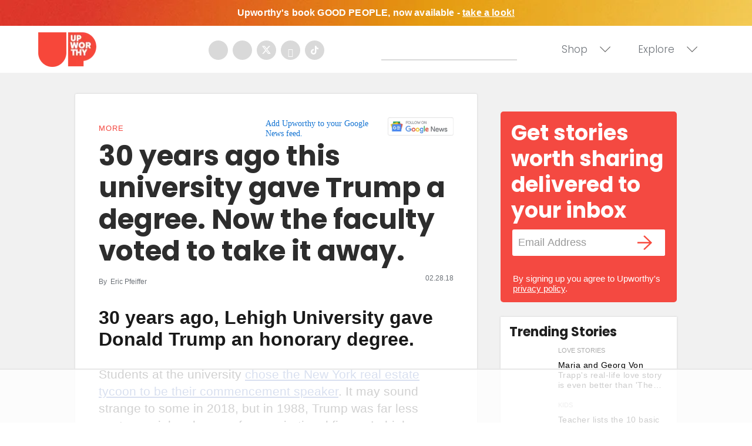

--- FILE ---
content_type: text/plain
request_url: https://rtb.openx.net/openrtbb/prebidjs
body_size: -224
content:
{"id":"096823ee-7a83-49e7-ba01-9c316bb98fc8","nbr":0}

--- FILE ---
content_type: text/plain; charset=utf-8
request_url: https://ads.adthrive.com/http-api/cv2
body_size: 3315
content:
{"om":["08tx68p2","0gwumwsd","0i2rwd3u","0sm4lr19","10629562","10629658","10629671","12010080","12010084","12010088","12219633","12219634","1606221","16_673636893","188_10629689","1a1lwgs2","1qo701j6","1qt50lr4","1s6cu3sc","1t5itjys","1wm6zgdp","1xohi1zo","2179:580958532083912312","2249:666414078","2249:683941490","2249:782719855897","2307:0w7bnx4s","2307:1ay0qg8d","2307:1qo701j6","2307:3n588bx4","2307:585jtxb8","2307:9vpqihp1","2307:brb59cr2","2307:gzytfr82","2307:hpalflp9","2307:ieewivmo","2307:mcc7t3q6","2307:mhob8we6","2307:mj17wo4c","2307:n3egwnq7","2307:o7vvag5o","2307:pogoe66i","2307:t6ua7lk2","2307:tegpgkt9","2307:w4bwcp5o","2319_66419_10629683","2319_66419_10629687","2409_25495_176_CR52092958","2409_25495_176_CR52150651","25","2676:81213779","2676:81587869","28933536","28j74x0z","29451548","2jjp1phz","2sgmhhnn","2yor97dj","31809564","32j56hnc","32k9ouwf","32l2n30b","33603859","33605056","3490:CR52092921","3490:CR52092922","3490:CR52092923","3490:CR52144953","3490:CR52157555","3490:CR52162017","3490:CR52162019","3490:CR52162022","34975521","3658_121231_sadfctrp","3658_15106_8n6mtkhh","3658_151643_f18cad75","3658_151643_hk2nsy6j","3658_151643_pqn44nv6","3658_151643_spv5lpyq","3658_15315_4eirkxgw","3658_16281_t0rj3lpm","3658_205985_1luvxxwk","3gj4luo7","3n588bx4","3nhww7ef","3x0i061s","409_192546","409_192663","409_213933","409_216406","409_216416","409_216506","409_216508","409_223589","409_223599","409_225987","409_225992","409_226324","409_227223","409_227242","409_227255","409_227256","409_227258","409_228065","409_228115","409_228356","409_228362","409_228382","409_230728","425nx5ho","46349490","48629971","49189249","4qmco3dp","4u612wtl","51372410","516119490","51k0nnrq","523_354_4CCC9285-406E-49DF-8FDA-806D69587058","5316_139700_19dafd0a-3018-4fd1-b54d-a8afbe20c48d","53v6aquw","54034745","540933","54336018","54424034","54639987","5510:1a1lwgs2","5510:2ffkihbg","5510:2xu9ksr7","5510:7d17dl7g","5510:8n6mtkhh","5510:9pvry0tu","5510:fbpxdx3y","5510:g4o65yj3","5510:gahrb7ea","5510:j7n0p3c0","5510:kz6zmwva","5510:ooa68zgd","5510:pqxeox1i","5510:t0rj3lpm","5510:tcnqpszr","55116643","55116649","5532:782689161594","55354666","55693359","55693391","55693405","55693417","557_409_213950","557_409_216396","557_409_216416","557_409_228065","558_93_03ou8c8y","558_93_g523papl","558_93_jbwjns2l","558_93_pogoe66i","558_93_u3i8n6ef","56341213","56549527","56624343","56756029","585jtxb8","58853467","59780474","5r196al8","5sfc9ja1","603485497","608862831","61210708","61210719","61210728","617857706","61916211","61916223","61916225","61916229","61932933","61932957","61952141","619765138","619765960","61995109","62320073","626973455","659216891404","680_99480_614105094","680_99480_614105101","680_99480_614105109","683738007","683738706","684340670","684493019","685907286","688061742","688064625","688070999","688078501","688105798","688875644","692245143","692252031","70_81213941","70_83146780","7354_201087_85993553","74987682","78773903","7928694","7928695","79482177","79482188","7955798","7964881","79684378","79684380","7969_149355_44365750","7972225","7981054","7995499","7d4mclzv","8003577","8003839","80072855","80072861","8007432","8010898","8029311","80300197","8031266","8035726","8047694","8051521","8051522","8053754","8053755","8053756","8060634","8060639","8060882","80tz38da","81051172","81082293","81098318","81098323","81127706","81213942","81260710","81260841","81260956","82521648","82521655","82522823","82546258","83139389","83146945","83147353","83447238","83468609","83468612","83468697","83468783","83468784","83487189","83487196","83487385","83557512","83557513","83716191","84293847","84293849","84296131","84452175","84452249","84452256","84452446","84495720","84496165","84577490","84577499","84577502","84577503","84577508","84700973","84989435","84989470","84989487","84989520","85383023","85445175","85445193","85445223","85496921","85550884","85914605","85914606","85914634","85943428","8760lj3v","8831024240_666414078","8f38f84b-d994-413b-a2a6-7a0d67a49c8f","8n6mtkhh","8wugqkk0","9jthdrjt","9lxdy59h","9pvry0tu","9zl41y5m","aodopxzf","b0ry36sd","bepcrxpf","bpjsfc2k","c0giwiin","c2d7ypnt","cr-8ku72n5v39rgv2","cr-9hxzbqc08jrgv2","cr-9j4t4fcrxdrgv2","dlkdd3ia","e3w02j3v","edljrnu1","ezpm9hr2","f18cad75","fbpxdx3y","ffragk0z","fgqkluab","fjp0ceax","fsaep21r","fxcpg5qg","g4o65yj3","gahrb7ea","gnv1pfvd","h37m1w5i","h6c2dqkg","hjrpx5dw","hk2nsy6j","hpalflp9","i90isgt0","iq3chrwz","iwf0xs42","j58m06fh","j7n0p3c0","jb75l2ds","k1i27i69","k6ovs8n2","ke1mmurj","khrc9fv4","kjq0lnk5","kmcnosxx","knyu0mwq","kse34ky2","kvwjdgoo","kz6zmwva","l2s786m6","lcbz90gp","le28hk1e","liarjuk4","lrydop25","m3i0vxvt","mcc7t3q6","mfdmlfz6","mhob8we6","ms50j0oi","mw882els","n3egwnq7","n3vcnu40","n98fponh","nq5k861q","nr0pnn97","nt28012w","o4zprdfl","o73vqvya","o7vvag5o","ojp3551d","ooa68zgd","oril4wg7","ozoeylho","p3tm8cnx","p52p41ld","p7kq1mt6","p8pu5j57","pgu6s60g","ph19d41b","pogoe66i","powfk1p2","pqn44nv6","pr3rk44v","prq4f8da","q8ann0zu","qgaucahq","qmbyj6td","qqvgscdx","quo1qs6e","qvymc7o8","r762jrzq","rcue9ik0","rmccapeb","sadfctrp","shh8hb8h","slmbx3it","sn9aqvcn","spv5lpyq","sr2odp2k","svinlp2o","tegpgkt9","tjrk1rop","trovgi9c","u14drqqh","u3i8n6ef","u4sze3sn","u6ggz8rr","upie813w","urlu21be","uwtdifhg","v2fyfap8","v3kusmia","v5stxne2","v9es8f6w","vepbkpcp","vnq7a5dv","vtwp5667","vua7mrgu","vxj6n0fj","wbt3krkm","wk7ounrj","wq5j4s9t","wu5qr81l","xb868u6v","xpmadodl","xs124wyz","xz1z6j77","yhr3li63","yi6qlg3p","yrusgu0k","7979132","7979135"],"pmp":[],"adomains":["1md.org","a4g.com","about.bugmd.com","acelauncher.com","adameve.com","adelion.com","adp3.net","advenuedsp.com","aibidauction.com","aibidsrv.com","akusoli.com","allofmpls.org","arkeero.net","ato.mx","avazutracking.net","avid-ad-server.com","avid-adserver.com","avidadserver.com","aztracking.net","bc-sys.com","bcc-ads.com","bidderrtb.com","bidscube.com","bizzclick.com","bkserving.com","bksn.se","brightmountainads.com","bucksense.io","bugmd.com","ca.iqos.com","capitaloneshopping.com","cdn.dsptr.com","clarifion.com","cotosen.com","cs.money","cwkuki.com","dallasnews.com","dcntr-ads.com","decenterads.com","derila-ergo.com","dhgate.com","dhs.gov","digitaladsystems.com","displate.com","doyour.bid","dspbox.io","envisionx.co","ezmob.com","fmlabsonline.com","g123.jp","g2trk.com","gadmobe.com","getbugmd.com","goodtoknowthis.com","gov.il","guard.io","hero-wars.com","holts.com","howto5.io","ice.gov","imprdom.com","justanswer.com","liverrenew.com","longhornsnuff.com","lovehoney.com","lowerjointpain.com","lymphsystemsupport.com","media-servers.net","medimops.de","miniretornaveis.com","mobuppsrtb.com","motionspots.com","mygrizzly.com","myrocky.ca","national-lottery.co.uk","nbliver360.com","ndc.ajillionmax.com","niutux.com","nordicspirit.co.uk","notify.nuviad.com","notify.oxonux.com","own-imp.vrtzads.com","paperela.com","parasiterelief.com","peta.org","pfm.ninja","pixel.metanetwork.mobi","pixel.valo.ai","plannedparenthood.org","plf1.net","plt7.com","pltfrm.click","printwithwave.co","privacymodeweb.com","rangeusa.com","readywind.com","reklambids.com","ri.psdwc.com","rtb-adeclipse.io","rtb-direct.com","rtb.adx1.com","rtb.kds.media","rtb.reklambid.com","rtb.reklamdsp.com","rtb.rklmstr.com","rtbadtrading.com","rtbsbengine.com","rtbtradein.com","saba.com.mx","securevid.co","servedby.revive-adserver.net","shift.com","smrt-view.com","swissklip.com","taboola.com","tel-aviv.gov.il","temu.com","theoceanac.com","track-bid.com","trackingintegral.com","trading-rtbg.com","trkbid.com","truthfinder.com","unoadsrv.com","usconcealedcarry.com","uuidksinc.net","vabilitytech.com","vashoot.com","vegogarden.com","viewtemplates.com","votervoice.net","vuse.com","waardex.com","wapstart.ru","wdc.go2trk.com","weareplannedparenthood.org","webtradingspot.com","xapads.com","xiaflex.com","yourchamilia.com"]}

--- FILE ---
content_type: text/plain
request_url: https://rtb.openx.net/openrtbb/prebidjs
body_size: -84
content:
{"id":"9414cae2-790f-4cf0-ae3e-d097056881b3","nbr":0}

--- FILE ---
content_type: text/plain
request_url: https://rtb.openx.net/openrtbb/prebidjs
body_size: -224
content:
{"id":"ddf04c75-8235-4b6e-9fa9-79228a5db95f","nbr":0}

--- FILE ---
content_type: text/plain
request_url: https://rtb.openx.net/openrtbb/prebidjs
body_size: -224
content:
{"id":"f4ab5dcb-66db-4cff-b2b4-44b6047c0fc1","nbr":0}